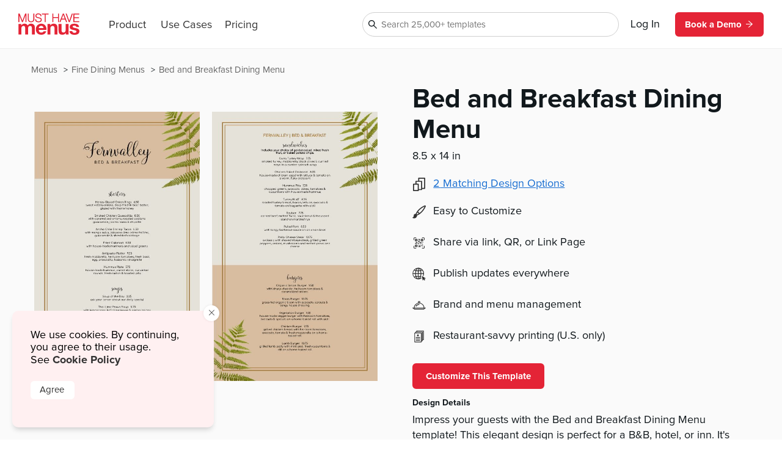

--- FILE ---
content_type: text/html
request_url: https://www.musthavemenus.com/menu-template/bed-and-breakfast-dining-menu.html
body_size: 9999
content:
<!DOCTYPE html>
<html lang="en" class="tk-proxima-nova">
<head>
	<meta charset="UTF-8">
	<meta name="viewport" content="width=device-width">
	<link rel="icon" type="image/png" href="/favicon-16x16.png" sizes="16x16">
	<link rel="icon" type="image/png" href="/favicon-32x32.png" sizes="32x32">
	<link rel="icon" type="image/png" href="/favicon-96x96.png" sizes="96x96">
	<link rel="icon" type="image/png" href="/favicon-160x160.png" sizes="160x160">

	<link rel="preconnect" href="https://www.mhme.nu">

	<meta name="generator" content="Astro v2.10.15">
	<meta name="description" content="Create a professional menu using the Bed and Breakfast Dining Menu template. Design, edit, and print -- all in one place.
">
	<meta name="keywords">

	

	<title>Bed and Breakfast Dining Menu</title>

	<!-- Intercom -->
	
	
	
	
<!-- End Intercom -->

	<!-- Google Tag Manager -->
	
	<!-- End Google Tag Manager -->

	<!-- Fullstory -->
	<script> window['_fs_host'] = 'fullstory.com'; window['_fs_script'] = 'edge.fullstory.com/s/fs.js'; window['_fs_org'] = 'o-23XANY-na1'; window['_fs_namespace'] = 'FS'; !function(m,n,e,t,l,o,g,y){var s,f,a=function(h){ return!(h in m)||(m.console&&m.console.log&&m.console.log('FullStory namespace conflict. Please set window["_fs_namespace"].'),!1)}(e) ;function p(b){var h,d=[];function j(){h&&(d.forEach((function(b){var d;try{d=b[h[0]]&&b[h[0]](h[1])}catch(h){return void(b[3]&&b[3](h))} d&&d.then?d.then(b[2],b[3]):b[2]&&b[2](d)})),d.length=0)}function r(b){return function(d){h||(h=[b,d],j())}}return b(r(0),r(1)),{ then:function(b,h){return p((function(r,i){d.push([b,h,r,i]),j()}))}}}a&&(g=m[e]=function(){var b=function(b,d,j,r){function i(i,c){ h(b,d,j,i,c,r)}r=r||2;var c,u=/Async$/;return u.test(b)?(b=b.replace(u,""),"function"==typeof Promise?new Promise(i):p(i)):h(b,d,j,c,c,r)} ;function h(h,d,j,r,i,c){return b._api?b._api(h,d,j,r,i,c):(b.q&&b.q.push([h,d,j,r,i,c]),null)}return b.q=[],b}(),y=function(b){function h(h){ "function"==typeof h[4]&&h[4](new Error(b))}var d=g.q;if(d){for(var j=0;j<d.length;j++)h(d[j]);d.length=0,d.push=h}},function(){ (o=n.createElement(t)).async=!0,o.crossOrigin="anonymous",o.src="https://"+l,o.onerror=function(){y("Error loading "+l)} ;var b=n.getElementsByTagName(t)[0];b&&b.parentNode?b.parentNode.insertBefore(o,b):n.head.appendChild(o)}(),function(){function b(){} function h(b,h,d){g(b,h,d,1)}function d(b,d,j){h("setProperties",{type:b,properties:d},j)}function j(b,h){d("user",b,h)}function r(b,h,d){j({ uid:b},d),h&&j(h,d)}g.identify=r,g.setUserVars=j,g.identifyAccount=b,g.clearUserCookie=b,g.setVars=d,g.event=function(b,d,j){h("trackEvent",{ name:b,properties:d},j)},g.anonymize=function(){r(!1)},g.shutdown=function(){h("shutdown")},g.restart=function(){h("restart")}, g.log=function(b,d){h("log",{level:b,msg:d})},g.consent=function(b){h("setIdentity",{consent:!arguments.length||b})}}(),s="fetch", f="XMLHttpRequest",g._w={},g._w[f]=m[f],g._w[s]=m[s],m[s]&&(m[s]=function(){return g._w[s].apply(this,arguments)}),g._v="2.0.0") }(window,document,window._fs_namespace,"script",window._fs_script); </script>
	<!-- /Fullstory -->

	<!-- Rewardful Code -->
	
	<script async src="https://r.wdfl.co/rw.js" data-rewardful="e9d4c9"></script>
	<!-- End Rewardful Code -->

	

	

	
<link rel="stylesheet" href="/_astro/_name_.d831f0dc.css" />
<link rel="stylesheet" href="/_astro/_name_.b90f1143.css" />
<link rel="stylesheet" href="/_astro/_name_.e100395e.css" />
<link rel="stylesheet" href="/_astro/AppHeader.13d3f613.css" />
<link rel="stylesheet" href="/_astro/CookieNotification.c36fd073.css" />
<link rel="stylesheet" href="/_astro/Button.fdf18af4.css" />
<link rel="stylesheet" href="/_astro/MatchingDesignModal.66779292.css" /><script type="module" src="/_astro/hoisted.9056a9d6.js"></script></head>

<body id="app">
	<!-- Google Tag Manager (noscript) -->
	<noscript><iframe src="https://www.googletagmanager.com/ns.html?id=GTM-5WNV48VJ" height="0" width="0" style="display:none;visibility:hidden"></iframe></noscript>
	<!-- End Google Tag Manager (noscript) -->
	<style>astro-island,astro-slot,astro-static-slot{display:contents}</style><script>(()=>{var e=async t=>{await(await t())()};(self.Astro||(self.Astro={})).only=e;window.dispatchEvent(new Event("astro:only"));})();;(()=>{var d;{let p={0:t=>u(t),1:t=>l(t),2:t=>new RegExp(t),3:t=>new Date(t),4:t=>new Map(l(t)),5:t=>new Set(l(t)),6:t=>BigInt(t),7:t=>new URL(t),8:t=>new Uint8Array(t),9:t=>new Uint16Array(t),10:t=>new Uint32Array(t)},h=t=>{let[e,n]=t;return e in p?p[e](n):void 0},l=t=>t.map(h),u=t=>typeof t!="object"||t===null?t:Object.fromEntries(Object.entries(t).map(([e,n])=>[e,h(n)]));customElements.get("astro-island")||customElements.define("astro-island",(d=class extends HTMLElement{constructor(){super(...arguments);this.hydrate=async()=>{var i;if(!this.hydrator||!this.isConnected)return;let e=(i=this.parentElement)==null?void 0:i.closest("astro-island[ssr]");if(e){e.addEventListener("astro:hydrate",this.hydrate,{once:!0});return}let n=this.querySelectorAll("astro-slot"),o={},a=this.querySelectorAll("template[data-astro-template]");for(let r of a){let s=r.closest(this.tagName);s!=null&&s.isSameNode(this)&&(o[r.getAttribute("data-astro-template")||"default"]=r.innerHTML,r.remove())}for(let r of n){let s=r.closest(this.tagName);s!=null&&s.isSameNode(this)&&(o[r.getAttribute("name")||"default"]=r.innerHTML)}let c;try{c=this.hasAttribute("props")?u(JSON.parse(this.getAttribute("props"))):{}}catch(r){let s=this.getAttribute("component-url")||"<unknown>",y=this.getAttribute("component-export");throw y&&(s+=` (export ${y})`),console.error(`[hydrate] Error parsing props for component ${s}`,this.getAttribute("props"),r),r}await this.hydrator(this)(this.Component,c,o,{client:this.getAttribute("client")}),this.removeAttribute("ssr"),this.dispatchEvent(new CustomEvent("astro:hydrate"))}}connectedCallback(){!this.hasAttribute("await-children")||this.firstChild?this.childrenConnectedCallback():new MutationObserver((e,n)=>{n.disconnect(),setTimeout(()=>this.childrenConnectedCallback(),0)}).observe(this,{childList:!0})}async childrenConnectedCallback(){let e=this.getAttribute("before-hydration-url");e&&await import(e),this.start()}start(){let e=JSON.parse(this.getAttribute("opts")),n=this.getAttribute("client");if(Astro[n]===void 0){window.addEventListener(`astro:${n}`,()=>this.start(),{once:!0});return}Astro[n](async()=>{let o=this.getAttribute("renderer-url"),[a,{default:c}]=await Promise.all([import(this.getAttribute("component-url")),o?import(o):()=>()=>{}]),i=this.getAttribute("component-export")||"default";if(!i.includes("."))this.Component=a[i];else{this.Component=a;for(let r of i.split("."))this.Component=this.Component[r]}return this.hydrator=c,this.hydrate},e,this)}attributeChangedCallback(){this.hydrate()}},d.observedAttributes=["props"],d))}})();</script><astro-island uid="ZPTBPT" component-url="/_astro/AppHeader.c058421e.js" component-export="default" renderer-url="/_astro/client.ee951810.js" props="{}" ssr="" client="only" opts="{&quot;name&quot;:&quot;AppHeader&quot;,&quot;value&quot;:&quot;solid-js&quot;}"></astro-island>
	
  <main>
    <section class="fluid longtail">

      <div class="popcorn-container">
  <div>
      <a href="/menu-template/bed-and-breakfast-dining-menu.html">
        Bed and Breakfast Dining Menu
      </a>
    </div><div>
      <a href="/category/fine-dining-menus.html">
        Fine Dining Menus
      </a>
    </div><div>
      <a href="/menu/browse.do">
        Menus
      </a>
    </div>
</div>

      <header>
        <div class="thumbs">
          <astro-island uid="YEhzw" component-url="/_astro/CustomizeTemplateThumbs.f2e74560.js" component-export="default" renderer-url="/_astro/client.ee951810.js" props="{&quot;design&quot;:[0,{&quot;id&quot;:[0,&quot;28444610-dcd6-4738-b63b-7fc48cfafbfd&quot;],&quot;colors&quot;:[0,&quot;#E5E2DA,#D8BDA0,#A47634,#000000,#caE&quot;],&quot;created_date&quot;:[3,&quot;2020-10-30T13:07:17.000Z&quot;],&quot;description&quot;:[0,&quot;Impress your guests with the Bed and Breakfast Dining Menu template! This elegant design is perfect for a B&amp;B, hotel, or inn. It&#39;s great as a hotel cafe menu or in-room dining service. The ferns and tan color scheme of this template give it a natural vibe. Our exclusive design software makes it easy to customize this template and create a menu that’s unique to your business. Upload logos, add imagery, change colors, rearrange text, and more in minutes. Once you’re happy with your design, order your prints through our professional print department and receive them right to your door. \n&quot;],&quot;fonts&quot;:[0,&quot;node_family_molly-script,node_family_comfortaa&quot;],&quot;html&quot;:[0,&quot;&quot;],&quot;name&quot;:[0,&quot;Bed and Breakfast Dining Menu&quot;],&quot;page_count&quot;:[0,2],&quot;pdf&quot;:[0,&quot;/apache/images/13/timber/891454/design/28444610-dcd6-4738-b63b-7fc48cfafbfd.pdf&quot;],&quot;privacy&quot;:[0,null],&quot;removed&quot;:[8,[0]],&quot;size&quot;:[0,&quot;menu-legal&quot;],&quot;thumb&quot;:[0,null],&quot;thumb_updated_date&quot;:[0,null],&quot;type&quot;:[0,&quot;template&quot;],&quot;updated_date&quot;:[3,&quot;2023-09-12T08:20:50.000Z&quot;],&quot;url&quot;:[0,null],&quot;visitor_id&quot;:[0,null],&quot;location_id&quot;:[0,1000138421],&quot;member_id&quot;:[0,891454],&quot;status&quot;:[0,&quot;published&quot;],&quot;template_id&quot;:[0,null],&quot;designer&quot;:[0,&quot;jamila.carter@musthavemenus.com&quot;],&quot;last_edited_date&quot;:[0,null],&quot;notes&quot;:[0,&quot;Designed by Caitlyn&quot;],&quot;brandColors&quot;:[0,null],&quot;height&quot;:[0,null],&quot;themeColors&quot;:[0,null],&quot;unit&quot;:[0,null],&quot;width&quot;:[0,null],&quot;png&quot;:[0,null],&quot;version&quot;:[0,null],&quot;appVersion&quot;:[0,&quot;0&quot;],&quot;folders&quot;:[0,null],&quot;app_version&quot;:[0,1.43],&quot;has_changes&quot;:[8,[1]],&quot;meta_description&quot;:[0,&quot;Create a professional menu using the Bed and Breakfast Dining Menu template. Design, edit, and print -- all in one place.\n&quot;],&quot;page_title&quot;:[0,null],&quot;is_test&quot;:[8,[1]],&quot;rank&quot;:[0,15],&quot;assigned_to&quot;:[0,&quot;paul.maree@musthavemenus.com&quot;],&quot;is_locked&quot;:[8,[0]],&quot;jpg&quot;:[0,null],&quot;last_download_date&quot;:[3,&quot;2020-11-02T12:14:41.000Z&quot;],&quot;last_saved_tag&quot;:[0,&quot;bKxoqnhNmTfa&quot;],&quot;compressed&quot;:[0,&quot;45964&quot;],&quot;linked_parent&quot;:[0,&quot;&quot;],&quot;free&quot;:[8,[1]],&quot;urank&quot;:[0,null],&quot;in_use&quot;:[0,&quot;LP&quot;],&quot;in_use_member_id&quot;:[0,891454],&quot;owner_id&quot;:[0,null],&quot;team_id&quot;:[0,null],&quot;creator_name&quot;:[0,null],&quot;in_use_last_ping_at&quot;:[0,1681153830269],&quot;has_toast_items&quot;:[8,[0]],&quot;toast_item&quot;:[0,&quot;&quot;],&quot;clover_item&quot;:[0,null],&quot;has_clover_items&quot;:[0,null],&quot;webm&quot;:[0,null],&quot;mp4&quot;:[0,null],&quot;last_content_update_date&quot;:[0,null],&quot;has_video&quot;:[0,null],&quot;has_square_items&quot;:[0,null],&quot;square_item&quot;:[0,null],&quot;clover_sections&quot;:[0,null],&quot;square_sections&quot;:[0,null],&quot;toast_sections&quot;:[0,null],&quot;pos_updated_date&quot;:[0,null],&quot;pos_updated_enabled&quot;:[0,null],&quot;dsa_updated_enabled&quot;:[0,null],&quot;has_treez_items&quot;:[0,null],&quot;treez_item&quot;:[0,null],&quot;treez_sections&quot;:[0,null],&quot;has_popmenu_items&quot;:[0,null],&quot;popmenu_item&quot;:[0,null],&quot;popmenu_sections&quot;:[0,null],&quot;has_itemlibrary_items&quot;:[0,null],&quot;itemlibrary_item&quot;:[0,null],&quot;itemlibrary_sections&quot;:[0,null],&quot;links_updated_enabled&quot;:[0,null],&quot;last_editor_name&quot;:[0,null],&quot;il_updated_enabled&quot;:[0,null],&quot;is_per_page_mode&quot;:[8,[0]],&quot;categoryId&quot;:[0,7534]}],&quot;isLandscape&quot;:[0,false]}" ssr="" client="only" opts="{&quot;name&quot;:&quot;CustomizeTemplateThumbs&quot;,&quot;value&quot;:&quot;solid-js&quot;}"></astro-island>
        </div>

        <div class="text">
          <astro-island uid="Z1EWppa" component-url="/_astro/LongtailProLabel.480db1d6.js" component-export="default" renderer-url="/_astro/client.ee951810.js" props="{&quot;isFree&quot;:[0,true]}" ssr="" client="only" opts="{&quot;name&quot;:&quot;LongtailProLabel&quot;,&quot;value&quot;:&quot;solid-js&quot;}"></astro-island>
          <h1>Bed and Breakfast Dining Menu</h1>
          <p class="dimensions">8.5
            x 14 in</p>
          <ul>
            <li>
                <div>
                  <svg data-hk="0-0" xmlns="http://www.w3.org/2000/svg" viewBox="0 0 18.11 20.09"><path id="Path_1864" d="M17.33,0H8.41c-.43,0-.78,.35-.78,.78v3.94h-3.21c-.43,0-.78,.35-.78,.78v3.5H.78c-.43,0-.78,.35-.78,.78v9.54c0,.43,.35,.78,.78,.78H7.8c.43,0,.78-.35,.78-.78v-.74h4.16c.43,0,.78-.35,.78-.78v-1.01h3.82c.43,0,.78-.35,.78-.78V.78c0-.43-.35-.78-.78-.78m-.78,15.23h-3.04V5.5c0-.43-.35-.78-.78-.78h-3.55V1.56h7.36V15.23Zm-4.59,1.56v.23h-3.38v-7.25c-.02-.42-.36-.76-.78-.78h-2.6v-2.72h6.76v10.51h0Zm-4.94,1.75H1.56v-7.99H7.02v7.99Z" fill="#333"></path></svg>
                </div>
                <astro-island uid="Z2wqyBJ" component-url="/_astro/MatchingDesignModal.896b8c6d.js" component-export="default" renderer-url="/_astro/client.ee951810.js" props="{&quot;collection&quot;:[1,[[0,{&quot;id&quot;:[0,&quot;28444610-dcd6-4738-b63b-7fc48cfafbfd&quot;],&quot;colors&quot;:[0,&quot;#E5E2DA,#D8BDA0,#A47634,#000000,#caE&quot;],&quot;created_date&quot;:[3,&quot;2020-10-30T13:07:17.000Z&quot;],&quot;description&quot;:[0,&quot;Impress your guests with the Bed and Breakfast Dining Menu template! This elegant design is perfect for a B&amp;B, hotel, or inn. It&#39;s great as a hotel cafe menu or in-room dining service. The ferns and tan color scheme of this template give it a natural vibe. Our exclusive design software makes it easy to customize this template and create a menu that’s unique to your business. Upload logos, add imagery, change colors, rearrange text, and more in minutes. Once you’re happy with your design, order your prints through our professional print department and receive them right to your door. \n&quot;],&quot;fonts&quot;:[0,&quot;node_family_molly-script,node_family_comfortaa&quot;],&quot;html&quot;:[0,&quot;&quot;],&quot;name&quot;:[0,&quot;Bed and Breakfast Dining Menu&quot;],&quot;page_count&quot;:[0,2],&quot;pdf&quot;:[0,&quot;/apache/images/13/timber/891454/design/28444610-dcd6-4738-b63b-7fc48cfafbfd.pdf&quot;],&quot;privacy&quot;:[0,null],&quot;removed&quot;:[8,[0]],&quot;size&quot;:[0,&quot;menu-legal&quot;],&quot;thumb&quot;:[0,null],&quot;thumb_updated_date&quot;:[0,null],&quot;type&quot;:[0,&quot;template&quot;],&quot;updated_date&quot;:[3,&quot;2023-09-12T08:20:50.000Z&quot;],&quot;url&quot;:[0,null],&quot;visitor_id&quot;:[0,null],&quot;location_id&quot;:[0,1000138421],&quot;member_id&quot;:[0,891454],&quot;status&quot;:[0,&quot;published&quot;],&quot;template_id&quot;:[0,null],&quot;designer&quot;:[0,&quot;jamila.carter@musthavemenus.com&quot;],&quot;last_edited_date&quot;:[0,null],&quot;notes&quot;:[0,&quot;Designed by Caitlyn&quot;],&quot;brandColors&quot;:[0,null],&quot;height&quot;:[0,null],&quot;themeColors&quot;:[0,null],&quot;unit&quot;:[0,null],&quot;width&quot;:[0,null],&quot;png&quot;:[0,null],&quot;version&quot;:[0,null],&quot;appVersion&quot;:[0,&quot;0&quot;],&quot;folders&quot;:[0,null],&quot;app_version&quot;:[0,1.43],&quot;has_changes&quot;:[8,[1]],&quot;meta_description&quot;:[0,&quot;Create a professional menu using the Bed and Breakfast Dining Menu template. Design, edit, and print -- all in one place.\n&quot;],&quot;page_title&quot;:[0,null],&quot;is_test&quot;:[8,[1]],&quot;rank&quot;:[0,15],&quot;assigned_to&quot;:[0,&quot;paul.maree@musthavemenus.com&quot;],&quot;is_locked&quot;:[8,[0]],&quot;jpg&quot;:[0,null],&quot;last_download_date&quot;:[3,&quot;2020-11-02T12:14:41.000Z&quot;],&quot;last_saved_tag&quot;:[0,&quot;bKxoqnhNmTfa&quot;],&quot;compressed&quot;:[0,&quot;45964&quot;],&quot;linked_parent&quot;:[0,&quot;&quot;],&quot;free&quot;:[8,[1]],&quot;urank&quot;:[0,null],&quot;in_use&quot;:[0,&quot;LP&quot;],&quot;in_use_member_id&quot;:[0,891454],&quot;owner_id&quot;:[0,null],&quot;team_id&quot;:[0,null],&quot;creator_name&quot;:[0,null],&quot;in_use_last_ping_at&quot;:[0,1681153830269],&quot;has_toast_items&quot;:[8,[0]],&quot;toast_item&quot;:[0,&quot;&quot;],&quot;clover_item&quot;:[0,null],&quot;has_clover_items&quot;:[0,null],&quot;webm&quot;:[0,null],&quot;mp4&quot;:[0,null],&quot;last_content_update_date&quot;:[0,null],&quot;has_video&quot;:[0,null],&quot;has_square_items&quot;:[0,null],&quot;square_item&quot;:[0,null],&quot;clover_sections&quot;:[0,null],&quot;square_sections&quot;:[0,null],&quot;toast_sections&quot;:[0,null],&quot;pos_updated_date&quot;:[0,null],&quot;pos_updated_enabled&quot;:[0,null],&quot;dsa_updated_enabled&quot;:[0,null],&quot;has_treez_items&quot;:[0,null],&quot;treez_item&quot;:[0,null],&quot;treez_sections&quot;:[0,null],&quot;has_popmenu_items&quot;:[0,null],&quot;popmenu_item&quot;:[0,null],&quot;popmenu_sections&quot;:[0,null],&quot;has_itemlibrary_items&quot;:[0,null],&quot;itemlibrary_item&quot;:[0,null],&quot;itemlibrary_sections&quot;:[0,null],&quot;links_updated_enabled&quot;:[0,null],&quot;last_editor_name&quot;:[0,null],&quot;il_updated_enabled&quot;:[0,null],&quot;is_per_page_mode&quot;:[8,[0]],&quot;categoryId&quot;:[0,7534]}],[0,{&quot;id&quot;:[0,&quot;9197c456-7e8f-410a-b0ac-238be4303d76&quot;],&quot;colors&quot;:[0,&quot;#E5E2DA,#A47634,#D8BDA0,#000000,#caE,#fff&quot;],&quot;created_date&quot;:[3,&quot;2020-10-30T13:42:19.000Z&quot;],&quot;description&quot;:[0,&quot;Start your customers&#39; days off right with the Bed and Breakfast Dining Takeout Menu template from MustHaveMenus! This stylish trifold design has fern graphics growing all over it that makes reading the menu entertaining for your customers. This menu&#39;s convenient six-panel design allows patrons to flip to any section they want, expediting the ordering process and ensuring a happy customer! Want to make changes to this template? Our design tool makes it easy to edit text, swap fonts and colors, insert photos and logos, and more. When you’re ready to print, order through our professional team and they’ll be shipped to you next business day.\n&quot;],&quot;fonts&quot;:[0,&quot;node_family_molly-script,node_family_comfortaa&quot;],&quot;html&quot;:[0,&quot;&quot;],&quot;name&quot;:[0,&quot;Bed and Breakfast Dining Takeout Menu&quot;],&quot;page_count&quot;:[0,2],&quot;pdf&quot;:[0,&quot;/apache/images/13/timber/891454/design/9197c456-7e8f-410a-b0ac-238be4303d76.pdf&quot;],&quot;privacy&quot;:[0,null],&quot;removed&quot;:[8,[0]],&quot;size&quot;:[0,&quot;takeout-legal-trifold&quot;],&quot;thumb&quot;:[0,null],&quot;thumb_updated_date&quot;:[0,null],&quot;type&quot;:[0,&quot;template&quot;],&quot;updated_date&quot;:[3,&quot;2023-04-10T12:14:05.000Z&quot;],&quot;url&quot;:[0,null],&quot;visitor_id&quot;:[0,null],&quot;location_id&quot;:[0,1000138421],&quot;member_id&quot;:[0,891454],&quot;status&quot;:[0,&quot;published&quot;],&quot;template_id&quot;:[0,null],&quot;designer&quot;:[0,&quot;jamila.carter@musthavemenus.com&quot;],&quot;last_edited_date&quot;:[0,null],&quot;notes&quot;:[0,&quot;Designed by Caitlyn&quot;],&quot;brandColors&quot;:[0,null],&quot;height&quot;:[0,null],&quot;themeColors&quot;:[0,null],&quot;unit&quot;:[0,&quot;in&quot;],&quot;width&quot;:[0,null],&quot;png&quot;:[0,null],&quot;version&quot;:[0,null],&quot;appVersion&quot;:[0,&quot;0&quot;],&quot;folders&quot;:[0,null],&quot;app_version&quot;:[0,1.43],&quot;has_changes&quot;:[8,[1]],&quot;meta_description&quot;:[0,&quot;Create a stunning takeout menu with the Bed and Breakfast Dining Takeout Menu template. Design, edit, and print -- all in one place.&quot;],&quot;page_title&quot;:[0,null],&quot;is_test&quot;:[8,[1]],&quot;rank&quot;:[0,15],&quot;assigned_to&quot;:[0,&quot;paul.maree@musthavemenus.com&quot;],&quot;is_locked&quot;:[8,[0]],&quot;jpg&quot;:[0,null],&quot;last_download_date&quot;:[3,&quot;2020-10-30T14:22:15.000Z&quot;],&quot;last_saved_tag&quot;:[0,&quot;xF32V1h4UEUr&quot;],&quot;compressed&quot;:[0,&quot;64088&quot;],&quot;linked_parent&quot;:[0,&quot;28444610-dcd6-4738-b63b-7fc48cfafbfd&quot;],&quot;free&quot;:[8,[1]],&quot;urank&quot;:[0,null],&quot;in_use&quot;:[0,&quot;LP&quot;],&quot;in_use_member_id&quot;:[0,891454],&quot;owner_id&quot;:[0,null],&quot;team_id&quot;:[0,null],&quot;creator_name&quot;:[0,null],&quot;in_use_last_ping_at&quot;:[0,1681154023588],&quot;has_toast_items&quot;:[8,[0]],&quot;toast_item&quot;:[0,&quot;&quot;],&quot;clover_item&quot;:[0,null],&quot;has_clover_items&quot;:[0,null],&quot;webm&quot;:[0,null],&quot;mp4&quot;:[0,null],&quot;last_content_update_date&quot;:[0,null],&quot;has_video&quot;:[0,null],&quot;has_square_items&quot;:[0,null],&quot;square_item&quot;:[0,null],&quot;clover_sections&quot;:[0,null],&quot;square_sections&quot;:[0,null],&quot;toast_sections&quot;:[0,null],&quot;pos_updated_date&quot;:[0,null],&quot;pos_updated_enabled&quot;:[0,null],&quot;dsa_updated_enabled&quot;:[0,null],&quot;has_treez_items&quot;:[0,null],&quot;treez_item&quot;:[0,null],&quot;treez_sections&quot;:[0,null],&quot;has_popmenu_items&quot;:[0,null],&quot;popmenu_item&quot;:[0,null],&quot;popmenu_sections&quot;:[0,null],&quot;has_itemlibrary_items&quot;:[0,null],&quot;itemlibrary_item&quot;:[0,null],&quot;itemlibrary_sections&quot;:[0,null],&quot;links_updated_enabled&quot;:[0,null],&quot;last_editor_name&quot;:[0,null],&quot;il_updated_enabled&quot;:[0,null],&quot;is_per_page_mode&quot;:[8,[0]]}]]]}" ssr="" client="only" opts="{&quot;name&quot;:&quot;MatchingDesignModal&quot;,&quot;value&quot;:&quot;solid-js&quot;}"></astro-island>
              </li>
            <li>
              <img src="https://timber.mhmcdn.com/site/marketing/icons/PaintbrushIcon.svg" alt="customize icon">
              <p>Easy to Customize</p>
            </li>
            <li>
              <img src="https://timber.mhmcdn.com/site/marketing/icons/QRCodeCornersIcon.svg" alt="share icon">
              <p>Share via link, QR, or Link Page</p>
            </li>
            <li>
              <img src="https://timber.mhmcdn.com/site/marketing/icons/Online.svg" alt="publish icon">
              <p>Publish updates everywhere</p>
            </li>
            <li>
              <img src="https://timber.mhmcdn.com/site/marketing/icons/Hospitality.svg" alt="brand icon">
              <p>Brand and menu management</p>
            </li>
            <li>
                <img src="https://timber.mhmcdn.com/site/marketing/icons/Prints.svg" alt="print icon">
                <p>Restaurant-savvy printing (U.S. only)</p>
              </li>
          </ul>

          <astro-island uid="1hiOsv" component-url="/_astro/CustomizeTemplateButton.78295013.js" component-export="default" renderer-url="/_astro/client.ee951810.js" props="{&quot;isFree&quot;:[0,true],&quot;designId&quot;:[0,&quot;28444610-dcd6-4738-b63b-7fc48cfafbfd&quot;]}" ssr="" client="only" opts="{&quot;name&quot;:&quot;CustomizeTemplateButton&quot;,&quot;value&quot;:&quot;solid-js&quot;}"></astro-island>

          <h6>Design Details</h6>
          <p class="description">Impress your guests with the Bed and Breakfast Dining Menu template! This elegant design is perfect for a B&amp;B, hotel, or inn. It&#39;s great as a hotel cafe menu or in-room dining service. The ferns and tan color scheme of this template give it a natural vibe. Our exclusive design software makes it easy to customize this template and create a menu that’s unique to your business. Upload logos, add imagery, change colors, rearrange text, and more in minutes. Once you’re happy with your design, order your prints through our professional print department and receive them right to your door. 
</p>
        </div>
      </header>

      <div id="designs" class="designs" style="opacity: 0">
  <div class="design">
      <a href="/menu-template/high-end-fine-dining-menu.html">
        <div class="image">
          <img src="https://timber.mhmcdn.com/public/member/891454/thumb/4e21f2a5-10af-4cb5-a5ba-6e360b5524ff-w300-p1.jpg" loading="lazy" width="300" alt="">
          <astro-island uid="AOW5" component-url="/_astro/FreeProThumbLabel.ae36cfa3.js" component-export="default" renderer-url="/_astro/client.ee951810.js" props="{&quot;isFree&quot;:[0,true]}" ssr="" client="only" opts="{&quot;name&quot;:&quot;FreeProThumbLabel&quot;,&quot;value&quot;:&quot;solid-js&quot;}"></astro-island>
        </div>
        <span>High End Fine Dining Menu</span>
      </a>
    </div><div class="design">
      <a href="/menu-template/intricate-flowers-restaurant-placemat-menu.html">
        <div class="image">
          <img src="https://timber.mhmcdn.com/public/member/891454/thumb/b44864a0-7c05-4ae4-8b77-84cd5facdbc0-w300-p1.jpg" loading="lazy" width="300" alt="">
          <astro-island uid="AOW5" component-url="/_astro/FreeProThumbLabel.ae36cfa3.js" component-export="default" renderer-url="/_astro/client.ee951810.js" props="{&quot;isFree&quot;:[0,true]}" ssr="" client="only" opts="{&quot;name&quot;:&quot;FreeProThumbLabel&quot;,&quot;value&quot;:&quot;solid-js&quot;}"></astro-island>
        </div>
        <span>Intricate Flowers Restaurant Placemat Menu</span>
      </a>
    </div><div class="design">
      <a href="/menu-template/modern-white-fine-dining-menu.html">
        <div class="image">
          <img src="https://timber.mhmcdn.com/public/member/959826/thumb/11714c2a-0022-48e9-a3cd-c20dfafa502f-w300-p1.jpg" loading="lazy" width="300" alt="">
          <astro-island uid="AOW5" component-url="/_astro/FreeProThumbLabel.ae36cfa3.js" component-export="default" renderer-url="/_astro/client.ee951810.js" props="{&quot;isFree&quot;:[0,true]}" ssr="" client="only" opts="{&quot;name&quot;:&quot;FreeProThumbLabel&quot;,&quot;value&quot;:&quot;solid-js&quot;}"></astro-island>
        </div>
        <span>Modern White Fine Dining Menu</span>
      </a>
    </div><div class="design">
      <a href="/menu-template/morning-breakfast-menu-example.html">
        <div class="image">
          <img src="https://timber.mhmcdn.com/public/member/891454/thumb/cc4278f6-623a-484a-b151-f58dca0d7319-w300-p1.jpg" loading="lazy" width="300" alt="">
          <astro-island uid="AOW5" component-url="/_astro/FreeProThumbLabel.ae36cfa3.js" component-export="default" renderer-url="/_astro/client.ee951810.js" props="{&quot;isFree&quot;:[0,true]}" ssr="" client="only" opts="{&quot;name&quot;:&quot;FreeProThumbLabel&quot;,&quot;value&quot;:&quot;solid-js&quot;}"></astro-island>
        </div>
        <span>Morning Breakfast Menu Example</span>
      </a>
    </div><div class="design">
      <a href="/menu-template/natural-fine-dining-menu.html">
        <div class="image">
          <img src="https://timber.mhmcdn.com/public/member/891454/thumb/41729798-3943-4fea-b852-7e1fb4b6158b-w300-p1.jpg" loading="lazy" width="300" alt="">
          <astro-island uid="AOW5" component-url="/_astro/FreeProThumbLabel.ae36cfa3.js" component-export="default" renderer-url="/_astro/client.ee951810.js" props="{&quot;isFree&quot;:[0,true]}" ssr="" client="only" opts="{&quot;name&quot;:&quot;FreeProThumbLabel&quot;,&quot;value&quot;:&quot;solid-js&quot;}"></astro-island>
        </div>
        <span>Natural Fine Dining Menu</span>
      </a>
    </div><div class="design">
      <a href="/menu-template/new-fine-dining-menu.html">
        <div class="image">
          <img src="https://timber.mhmcdn.com/public/member/891454/thumb/f4e4c9d7-12b8-4d67-b6ca-ea2a8e538633-w300-p1.jpg" loading="lazy" width="300" alt="">
          <astro-island uid="AOW5" component-url="/_astro/FreeProThumbLabel.ae36cfa3.js" component-export="default" renderer-url="/_astro/client.ee951810.js" props="{&quot;isFree&quot;:[0,true]}" ssr="" client="only" opts="{&quot;name&quot;:&quot;FreeProThumbLabel&quot;,&quot;value&quot;:&quot;solid-js&quot;}"></astro-island>
        </div>
        <span>New Fine Dining Menu</span>
      </a>
    </div><div class="design">
      <a href="/menu-template/sophisticated-placemat-menu.html">
        <div class="image">
          <img src="https://timber.mhmcdn.com/public/member/891454/thumb/5baf8c0c-84e0-4eb7-9238-8dfc148fbc8c-w300-p1.jpg" loading="lazy" width="300" alt="">
          <astro-island uid="AOW5" component-url="/_astro/FreeProThumbLabel.ae36cfa3.js" component-export="default" renderer-url="/_astro/client.ee951810.js" props="{&quot;isFree&quot;:[0,true]}" ssr="" client="only" opts="{&quot;name&quot;:&quot;FreeProThumbLabel&quot;,&quot;value&quot;:&quot;solid-js&quot;}"></astro-island>
        </div>
        <span>Sophisticated Placemat Menu</span>
      </a>
    </div><div class="design">
      <a href="/menu-template/black-wine-tasting-menu.html">
        <div class="image">
          <img src="https://timber.mhmcdn.com/public/member/959825/thumb/06f98d42-ee43-4865-8921-c0176aea8d90-w300-p1.jpg" loading="lazy" width="300" alt="">
          <astro-island uid="AOW5" component-url="/_astro/FreeProThumbLabel.ae36cfa3.js" component-export="default" renderer-url="/_astro/client.ee951810.js" props="{&quot;isFree&quot;:[0,true]}" ssr="" client="only" opts="{&quot;name&quot;:&quot;FreeProThumbLabel&quot;,&quot;value&quot;:&quot;solid-js&quot;}"></astro-island>
        </div>
        <span>Black Wine Tasting Menu</span>
      </a>
    </div><div class="design">
      <a href="/menu-template/classy-steakhouse-menu.html">
        <div class="image">
          <img src="https://timber.mhmcdn.com/public/member/898655/thumb/d3f619b5-22ea-4ad2-a170-79bc75d7a324-w300-p1.jpg" loading="lazy" width="300" alt="">
          <astro-island uid="AOW5" component-url="/_astro/FreeProThumbLabel.ae36cfa3.js" component-export="default" renderer-url="/_astro/client.ee951810.js" props="{&quot;isFree&quot;:[0,true]}" ssr="" client="only" opts="{&quot;name&quot;:&quot;FreeProThumbLabel&quot;,&quot;value&quot;:&quot;solid-js&quot;}"></astro-island>
        </div>
        <span>Classy Steakhouse Menu</span>
      </a>
    </div><div class="design">
      <a href="/menu-template/eccentric-fine-dining-menu.html">
        <div class="image">
          <img src="https://timber.mhmcdn.com/public/member/891454/thumb/fbd0144d-eaa4-45a2-8277-43b0c7e86710-w300-p1.jpg" loading="lazy" width="300" alt="">
          <astro-island uid="AOW5" component-url="/_astro/FreeProThumbLabel.ae36cfa3.js" component-export="default" renderer-url="/_astro/client.ee951810.js" props="{&quot;isFree&quot;:[0,true]}" ssr="" client="only" opts="{&quot;name&quot;:&quot;FreeProThumbLabel&quot;,&quot;value&quot;:&quot;solid-js&quot;}"></astro-island>
        </div>
        <span>Eccentric Fine Dining Menu</span>
      </a>
    </div><div class="design">
      <a href="/menu-template/elaborate-fine-dining-menu.html">
        <div class="image">
          <img src="https://timber.mhmcdn.com/public/member/891454/thumb/4c29d237-dcaa-4ce1-8974-4d906dc2cb20-w300-p1.jpg" loading="lazy" width="300" alt="">
          <astro-island uid="AOW5" component-url="/_astro/FreeProThumbLabel.ae36cfa3.js" component-export="default" renderer-url="/_astro/client.ee951810.js" props="{&quot;isFree&quot;:[0,true]}" ssr="" client="only" opts="{&quot;name&quot;:&quot;FreeProThumbLabel&quot;,&quot;value&quot;:&quot;solid-js&quot;}"></astro-island>
        </div>
        <span>Elaborate Fine Dining Menu</span>
      </a>
    </div><div class="design">
      <a href="/menu-template/fine-dining-establishment-menu.html">
        <div class="image">
          <img src="https://timber.mhmcdn.com/public/member/891454/thumb/181a19bf-f874-4da4-8d71-fb3adff13e2e-w300-p1.jpg" loading="lazy" width="300" alt="">
          <astro-island uid="AOW5" component-url="/_astro/FreeProThumbLabel.ae36cfa3.js" component-export="default" renderer-url="/_astro/client.ee951810.js" props="{&quot;isFree&quot;:[0,true]}" ssr="" client="only" opts="{&quot;name&quot;:&quot;FreeProThumbLabel&quot;,&quot;value&quot;:&quot;solid-js&quot;}"></astro-island>
        </div>
        <span>Fine Dining Establishment Menu</span>
      </a>
    </div><div class="design">
      <a href="/menu-template/fine-dining-menu-inspiration.html">
        <div class="image">
          <img src="https://timber.mhmcdn.com/public/member/959829/thumb/84fdb84a-d8b0-4555-b7f2-524d6200c53d-w300-p1.jpg" loading="lazy" width="300" alt="">
          <astro-island uid="AOW5" component-url="/_astro/FreeProThumbLabel.ae36cfa3.js" component-export="default" renderer-url="/_astro/client.ee951810.js" props="{&quot;isFree&quot;:[0,true]}" ssr="" client="only" opts="{&quot;name&quot;:&quot;FreeProThumbLabel&quot;,&quot;value&quot;:&quot;solid-js&quot;}"></astro-island>
        </div>
        <span>Fine Dining Menu Inspiration</span>
      </a>
    </div><div class="design">
      <a href="/menu-template/fine-dining-wine-menu.html">
        <div class="image">
          <img src="https://timber.mhmcdn.com/public/member/959820/thumb/1f3c8405-e109-479e-8f53-eb805f5df6cc-w300-p1.jpg" loading="lazy" width="300" alt="">
          <astro-island uid="AOW5" component-url="/_astro/FreeProThumbLabel.ae36cfa3.js" component-export="default" renderer-url="/_astro/client.ee951810.js" props="{&quot;isFree&quot;:[0,true]}" ssr="" client="only" opts="{&quot;name&quot;:&quot;FreeProThumbLabel&quot;,&quot;value&quot;:&quot;solid-js&quot;}"></astro-island>
        </div>
        <span>Fine Dining Wine Menu</span>
      </a>
    </div><div class="design">
      <a href="/menu-template/floral-apricot-fine-dining-menu.html">
        <div class="image">
          <img src="https://timber.mhmcdn.com/public/member/959826/thumb/c99eaa9c-76c7-4b0a-86fa-acc23b8b015f-w300-p1.jpg" loading="lazy" width="300" alt="">
          <astro-island uid="AOW5" component-url="/_astro/FreeProThumbLabel.ae36cfa3.js" component-export="default" renderer-url="/_astro/client.ee951810.js" props="{&quot;isFree&quot;:[0,true]}" ssr="" client="only" opts="{&quot;name&quot;:&quot;FreeProThumbLabel&quot;,&quot;value&quot;:&quot;solid-js&quot;}"></astro-island>
        </div>
        <span>Floral Apricot Fine Dining Menu</span>
      </a>
    </div><div class="design">
      <a href="/menu-template/gourmet-fine-dining-menu.html">
        <div class="image">
          <img src="https://timber.mhmcdn.com/public/member/959829/thumb/1d4a9747-d68e-4906-8c2e-92520e8283fd-w300-p1.jpg" loading="lazy" width="300" alt="">
          <astro-island uid="AOW5" component-url="/_astro/FreeProThumbLabel.ae36cfa3.js" component-export="default" renderer-url="/_astro/client.ee951810.js" props="{&quot;isFree&quot;:[0,true]}" ssr="" client="only" opts="{&quot;name&quot;:&quot;FreeProThumbLabel&quot;,&quot;value&quot;:&quot;solid-js&quot;}"></astro-island>
        </div>
        <span>Gourmet Fine Dining Menu</span>
      </a>
    </div><div class="design">
      <a href="/menu-template/maroon-fine-dining-menu.html">
        <div class="image">
          <img src="https://timber.mhmcdn.com/public/member/891454/thumb/10dd545c-05a3-442a-a287-bb8c3543eb0d-w300-p1.jpg" loading="lazy" width="300" alt="">
          <astro-island uid="AOW5" component-url="/_astro/FreeProThumbLabel.ae36cfa3.js" component-export="default" renderer-url="/_astro/client.ee951810.js" props="{&quot;isFree&quot;:[0,true]}" ssr="" client="only" opts="{&quot;name&quot;:&quot;FreeProThumbLabel&quot;,&quot;value&quot;:&quot;solid-js&quot;}"></astro-island>
        </div>
        <span>Maroon Fine Dining Menu</span>
      </a>
    </div><div class="design">
      <a href="/menu-template/modern-fine-dining-example-menu.html">
        <div class="image">
          <img src="https://timber.mhmcdn.com/public/member/891454/thumb/e9556201-439e-4d14-ae70-fbd07dcb9527-w300-p1.jpg" loading="lazy" width="300" alt="">
          <astro-island uid="AOW5" component-url="/_astro/FreeProThumbLabel.ae36cfa3.js" component-export="default" renderer-url="/_astro/client.ee951810.js" props="{&quot;isFree&quot;:[0,true]}" ssr="" client="only" opts="{&quot;name&quot;:&quot;FreeProThumbLabel&quot;,&quot;value&quot;:&quot;solid-js&quot;}"></astro-island>
        </div>
        <span>Modern Fine Dining Example Menu</span>
      </a>
    </div><div class="design">
      <a href="/menu-template/muted-colors-fine-dining-menu.html">
        <div class="image">
          <img src="https://timber.mhmcdn.com/public/member/891454/thumb/d3e35ab6-534d-4d3e-b0fb-e2a41582128d-w300-p1.jpg" loading="lazy" width="300" alt="">
          <astro-island uid="AOW5" component-url="/_astro/FreeProThumbLabel.ae36cfa3.js" component-export="default" renderer-url="/_astro/client.ee951810.js" props="{&quot;isFree&quot;:[0,true]}" ssr="" client="only" opts="{&quot;name&quot;:&quot;FreeProThumbLabel&quot;,&quot;value&quot;:&quot;solid-js&quot;}"></astro-island>
        </div>
        <span>Muted Colors Fine Dining Menu</span>
      </a>
    </div><div class="design">
      <a href="/menu-template/purple-fine-dining-menu.html">
        <div class="image">
          <img src="https://timber.mhmcdn.com/public/member/891454/thumb/633996f1-eb18-44f7-a246-bf40b055393e-w300-p1.jpg" loading="lazy" width="300" alt="">
          <astro-island uid="AOW5" component-url="/_astro/FreeProThumbLabel.ae36cfa3.js" component-export="default" renderer-url="/_astro/client.ee951810.js" props="{&quot;isFree&quot;:[0,true]}" ssr="" client="only" opts="{&quot;name&quot;:&quot;FreeProThumbLabel&quot;,&quot;value&quot;:&quot;solid-js&quot;}"></astro-island>
        </div>
        <span>Purple Fine Dining Menu</span>
      </a>
    </div><div class="design">
      <a href="/menu-template/tasteful-fine-dining-menu.html">
        <div class="image">
          <img src="https://timber.mhmcdn.com/public/member/619603/thumb/618fd9b1-6e79-4f45-a6ff-865b1fd65ddb-w300-p1.jpg" loading="lazy" width="300" alt="">
          <astro-island uid="AOW5" component-url="/_astro/FreeProThumbLabel.ae36cfa3.js" component-export="default" renderer-url="/_astro/client.ee951810.js" props="{&quot;isFree&quot;:[0,true]}" ssr="" client="only" opts="{&quot;name&quot;:&quot;FreeProThumbLabel&quot;,&quot;value&quot;:&quot;solid-js&quot;}"></astro-island>
        </div>
        <span>Tasteful Fine Dining Menu</span>
      </a>
    </div><div class="design">
      <a href="/menu-template/upscale-fine-dining-menu.html">
        <div class="image">
          <img src="https://timber.mhmcdn.com/public/member/959822/thumb/b6ef6c73-0b51-4b13-bdf9-508de7910a48-w300-p1.jpg" loading="lazy" width="300" alt="">
          <astro-island uid="AOW5" component-url="/_astro/FreeProThumbLabel.ae36cfa3.js" component-export="default" renderer-url="/_astro/client.ee951810.js" props="{&quot;isFree&quot;:[0,true]}" ssr="" client="only" opts="{&quot;name&quot;:&quot;FreeProThumbLabel&quot;,&quot;value&quot;:&quot;solid-js&quot;}"></astro-island>
        </div>
        <span>Upscale Fine Dining Menu</span>
      </a>
    </div><div class="design">
      <a href="/menu-template/upscale-indian-cuisine-menu.html">
        <div class="image">
          <img src="https://timber.mhmcdn.com/public/member/891454/thumb/b0419d8b-1540-46b2-bda8-ff99e440f69c-w300-p1.jpg" loading="lazy" width="300" alt="">
          <astro-island uid="AOW5" component-url="/_astro/FreeProThumbLabel.ae36cfa3.js" component-export="default" renderer-url="/_astro/client.ee951810.js" props="{&quot;isFree&quot;:[0,true]}" ssr="" client="only" opts="{&quot;name&quot;:&quot;FreeProThumbLabel&quot;,&quot;value&quot;:&quot;solid-js&quot;}"></astro-island>
        </div>
        <span>Upscale Indian Cuisine Menu</span>
      </a>
    </div><div class="design">
      <a href="/menu-template/wine-list.html">
        <div class="image">
          <img src="https://timber.mhmcdn.com/public/member/804269/thumb/fd8dcb66-9e4d-45a0-9cef-7c34c05a7b68-w300-p1.jpg" loading="lazy" width="300" alt="">
          <astro-island uid="AOW5" component-url="/_astro/FreeProThumbLabel.ae36cfa3.js" component-export="default" renderer-url="/_astro/client.ee951810.js" props="{&quot;isFree&quot;:[0,true]}" ssr="" client="only" opts="{&quot;name&quot;:&quot;FreeProThumbLabel&quot;,&quot;value&quot;:&quot;solid-js&quot;}"></astro-island>
        </div>
        <span>Wine List</span>
      </a>
    </div><div class="design">
      <a href="/menu-template/cafe-marble-menu.html">
        <div class="image">
          <img src="https://timber.mhmcdn.com/public/member/619603/thumb/b1eab1c2-6746-467b-b6a0-651d05381538-w300-p1.jpg" loading="lazy" width="300" alt="">
          <astro-island uid="AOW5" component-url="/_astro/FreeProThumbLabel.ae36cfa3.js" component-export="default" renderer-url="/_astro/client.ee951810.js" props="{&quot;isFree&quot;:[0,true]}" ssr="" client="only" opts="{&quot;name&quot;:&quot;FreeProThumbLabel&quot;,&quot;value&quot;:&quot;solid-js&quot;}"></astro-island>
        </div>
        <span>Cafe Marble Menu</span>
      </a>
    </div><div class="design">
      <a href="/menu-template/cajun-style-seafood-menu.html">
        <div class="image">
          <img src="https://timber.mhmcdn.com/public/member/891454/thumb/720f5e0e-2338-439f-9565-c0aa594ee40e-w300-p1.jpg" loading="lazy" width="300" alt="">
          <astro-island uid="AOW5" component-url="/_astro/FreeProThumbLabel.ae36cfa3.js" component-export="default" renderer-url="/_astro/client.ee951810.js" props="{&quot;isFree&quot;:[0,true]}" ssr="" client="only" opts="{&quot;name&quot;:&quot;FreeProThumbLabel&quot;,&quot;value&quot;:&quot;solid-js&quot;}"></astro-island>
        </div>
        <span>Cajun Style Seafood Menu</span>
      </a>
    </div><div class="design">
      <a href="/menu-template/chalkboard-steakhouse-menu.html">
        <div class="image">
          <img src="https://timber.mhmcdn.com/public/member/959828/thumb/4d54c092-513d-411c-8f49-4a32895178aa-w300-p1.jpg" loading="lazy" width="300" alt="">
          <astro-island uid="AOW5" component-url="/_astro/FreeProThumbLabel.ae36cfa3.js" component-export="default" renderer-url="/_astro/client.ee951810.js" props="{&quot;isFree&quot;:[0,true]}" ssr="" client="only" opts="{&quot;name&quot;:&quot;FreeProThumbLabel&quot;,&quot;value&quot;:&quot;solid-js&quot;}"></astro-island>
        </div>
        <span>Chalkboard Steakhouse Menu</span>
      </a>
    </div><div class="design">
      <a href="/menu-template/chic-fine-dining-menu.html">
        <div class="image">
          <img src="https://timber.mhmcdn.com/public/member/619603/thumb/1d12703a-99fb-4ae5-aaeb-d59eed60803c-w300-p1.jpg" loading="lazy" width="300" alt="">
          <astro-island uid="AOW5" component-url="/_astro/FreeProThumbLabel.ae36cfa3.js" component-export="default" renderer-url="/_astro/client.ee951810.js" props="{&quot;isFree&quot;:[0,true]}" ssr="" client="only" opts="{&quot;name&quot;:&quot;FreeProThumbLabel&quot;,&quot;value&quot;:&quot;solid-js&quot;}"></astro-island>
        </div>
        <span>Chic Fine Dining Menu</span>
      </a>
    </div><div class="design">
      <a href="/menu-template/classic-black-fine-dining-menu.html">
        <div class="image">
          <img src="https://timber.mhmcdn.com/public/member/959826/thumb/97036802-96f4-4271-aade-4efa30f279a3-w300-p1.jpg" loading="lazy" width="300" alt="">
          <astro-island uid="AOW5" component-url="/_astro/FreeProThumbLabel.ae36cfa3.js" component-export="default" renderer-url="/_astro/client.ee951810.js" props="{&quot;isFree&quot;:[0,true]}" ssr="" client="only" opts="{&quot;name&quot;:&quot;FreeProThumbLabel&quot;,&quot;value&quot;:&quot;solid-js&quot;}"></astro-island>
        </div>
        <span>Classic Black Fine Dining Menu</span>
      </a>
    </div><div class="design">
      <a href="/menu-template/classic-cream-fine-dining-menu.html">
        <div class="image">
          <img src="https://timber.mhmcdn.com/public/member/959826/thumb/f7f07be0-cb42-4b0c-8d96-9c4172e83592-w300-p1.jpg" loading="lazy" width="300" alt="">
          <astro-island uid="AOW5" component-url="/_astro/FreeProThumbLabel.ae36cfa3.js" component-export="default" renderer-url="/_astro/client.ee951810.js" props="{&quot;isFree&quot;:[0,true]}" ssr="" client="only" opts="{&quot;name&quot;:&quot;FreeProThumbLabel&quot;,&quot;value&quot;:&quot;solid-js&quot;}"></astro-island>
        </div>
        <span>Classic Cream Fine Dining Menu</span>
      </a>
    </div><div class="design">
      <a href="/menu-template/classic-gold-fine-dining-menu.html">
        <div class="image">
          <img src="https://timber.mhmcdn.com/public/member/959829/thumb/e1777a51-eb3f-4c8d-a779-807b6035270c-w300-p1.jpg" loading="lazy" width="300" alt="">
          <astro-island uid="AOW5" component-url="/_astro/FreeProThumbLabel.ae36cfa3.js" component-export="default" renderer-url="/_astro/client.ee951810.js" props="{&quot;isFree&quot;:[0,true]}" ssr="" client="only" opts="{&quot;name&quot;:&quot;FreeProThumbLabel&quot;,&quot;value&quot;:&quot;solid-js&quot;}"></astro-island>
        </div>
        <span>Classic Gold Fine Dining Menu</span>
      </a>
    </div><div class="design">
      <a href="/menu-template/colorful-fine-dining-menu.html">
        <div class="image">
          <img src="https://timber.mhmcdn.com/public/member/891454/thumb/3f694420-31d3-4a52-b7eb-02dc67151d4c-w300-p1.jpg" loading="lazy" width="300" alt="">
          <astro-island uid="AOW5" component-url="/_astro/FreeProThumbLabel.ae36cfa3.js" component-export="default" renderer-url="/_astro/client.ee951810.js" props="{&quot;isFree&quot;:[0,true]}" ssr="" client="only" opts="{&quot;name&quot;:&quot;FreeProThumbLabel&quot;,&quot;value&quot;:&quot;solid-js&quot;}"></astro-island>
        </div>
        <span>Colorful Fine Dining Menu</span>
      </a>
    </div><div class="design">
      <a href="/menu-template/decorative-fine-dining-menu.html">
        <div class="image">
          <img src="https://timber.mhmcdn.com/public/member/891454/thumb/c21d3205-bf88-4b2d-8421-ff53a2a80b6c-w300-p1.jpg" loading="lazy" width="300" alt="">
          <astro-island uid="AOW5" component-url="/_astro/FreeProThumbLabel.ae36cfa3.js" component-export="default" renderer-url="/_astro/client.ee951810.js" props="{&quot;isFree&quot;:[0,true]}" ssr="" client="only" opts="{&quot;name&quot;:&quot;FreeProThumbLabel&quot;,&quot;value&quot;:&quot;solid-js&quot;}"></astro-island>
        </div>
        <span>Decorative Fine Dining Menu</span>
      </a>
    </div><div class="design">
      <a href="/menu-template/editable-wine-tasting-menu.html">
        <div class="image">
          <img src="https://timber.mhmcdn.com/public/member/959825/thumb/63d65cc2-aefb-43c4-83f8-755b3ada17c2-w300-p1.jpg" loading="lazy" width="300" alt="">
          <astro-island uid="AOW5" component-url="/_astro/FreeProThumbLabel.ae36cfa3.js" component-export="default" renderer-url="/_astro/client.ee951810.js" props="{&quot;isFree&quot;:[0,true]}" ssr="" client="only" opts="{&quot;name&quot;:&quot;FreeProThumbLabel&quot;,&quot;value&quot;:&quot;solid-js&quot;}"></astro-island>
        </div>
        <span>Editable Wine Tasting Menu</span>
      </a>
    </div><div class="design">
      <a href="/menu-template/elegant-pub-menu-sample.html">
        <div class="image">
          <img src="https://timber.mhmcdn.com/public/member/891454/thumb/92624c1a-1ae2-428a-88e7-9d85e2215a06-w300-p1.jpg" loading="lazy" width="300" alt="">
          <astro-island uid="AOW5" component-url="/_astro/FreeProThumbLabel.ae36cfa3.js" component-export="default" renderer-url="/_astro/client.ee951810.js" props="{&quot;isFree&quot;:[0,true]}" ssr="" client="only" opts="{&quot;name&quot;:&quot;FreeProThumbLabel&quot;,&quot;value&quot;:&quot;solid-js&quot;}"></astro-island>
        </div>
        <span>Elegant Pub Menu Sample</span>
      </a>
    </div><div class="design">
      <a href="/menu-template/elegant-white-fine-dining-menu.html">
        <div class="image">
          <img src="https://timber.mhmcdn.com/public/member/959826/thumb/5b65a6d5-caa1-47b8-a828-de2810c1e3fd-w300-p1.jpg" loading="lazy" width="300" alt="">
          <astro-island uid="AOW5" component-url="/_astro/FreeProThumbLabel.ae36cfa3.js" component-export="default" renderer-url="/_astro/client.ee951810.js" props="{&quot;isFree&quot;:[0,true]}" ssr="" client="only" opts="{&quot;name&quot;:&quot;FreeProThumbLabel&quot;,&quot;value&quot;:&quot;solid-js&quot;}"></astro-island>
        </div>
        <span>Elegant White Fine Dining Menu</span>
      </a>
    </div><div class="design">
      <a href="/menu-template/essential-green-fine-dining-menu.html">
        <div class="image">
          <img src="https://timber.mhmcdn.com/public/member/959828/thumb/0bb87bc2-a3e7-47cd-9fe1-47e2204a3876-w300-p1.jpg" loading="lazy" width="300" alt="">
          <astro-island uid="AOW5" component-url="/_astro/FreeProThumbLabel.ae36cfa3.js" component-export="default" renderer-url="/_astro/client.ee951810.js" props="{&quot;isFree&quot;:[0,true]}" ssr="" client="only" opts="{&quot;name&quot;:&quot;FreeProThumbLabel&quot;,&quot;value&quot;:&quot;solid-js&quot;}"></astro-island>
        </div>
        <span>Essential Green Fine Dining Menu</span>
      </a>
    </div><div class="design">
      <a href="/menu-template/estate-fine-dining-menu.html">
        <div class="image">
          <img src="https://timber.mhmcdn.com/public/member/959826/thumb/928572a5-0b2b-411b-8f54-ea9186271855-w300-p1.jpg" loading="lazy" width="300" alt="">
          <astro-island uid="AOW5" component-url="/_astro/FreeProThumbLabel.ae36cfa3.js" component-export="default" renderer-url="/_astro/client.ee951810.js" props="{&quot;isFree&quot;:[0,true]}" ssr="" client="only" opts="{&quot;name&quot;:&quot;FreeProThumbLabel&quot;,&quot;value&quot;:&quot;solid-js&quot;}"></astro-island>
        </div>
        <span>Estate Fine Dining Menu</span>
      </a>
    </div><div class="design">
      <a href="/menu-template/family-compass-menu.html">
        <div class="image">
          <img src="https://timber.mhmcdn.com/public/member/891454/thumb/2fbf733c-2323-434b-b85b-eb437c0fc654-w300-p1.jpg" loading="lazy" width="300" alt="">
          <astro-island uid="AOW5" component-url="/_astro/FreeProThumbLabel.ae36cfa3.js" component-export="default" renderer-url="/_astro/client.ee951810.js" props="{&quot;isFree&quot;:[0,true]}" ssr="" client="only" opts="{&quot;name&quot;:&quot;FreeProThumbLabel&quot;,&quot;value&quot;:&quot;solid-js&quot;}"></astro-island>
        </div>
        <span>Family Compass Menu</span>
      </a>
    </div><div class="design">
      <a href="/menu-template/family-filigree-menu.html">
        <div class="image">
          <img src="https://timber.mhmcdn.com/public/member/898655/thumb/2ad98fcd-a5e2-4ab7-bb05-8abe0fc23d0e-w300-p1.jpg" loading="lazy" width="300" alt="">
          <astro-island uid="AOW5" component-url="/_astro/FreeProThumbLabel.ae36cfa3.js" component-export="default" renderer-url="/_astro/client.ee951810.js" props="{&quot;isFree&quot;:[0,true]}" ssr="" client="only" opts="{&quot;name&quot;:&quot;FreeProThumbLabel&quot;,&quot;value&quot;:&quot;solid-js&quot;}"></astro-island>
        </div>
        <span>Family Filigree Menu</span>
      </a>
    </div><div class="design">
      <a href="/menu-template/fancy-fine-dining-menu.html">
        <div class="image">
          <img src="https://timber.mhmcdn.com/public/member/891454/thumb/bbc7b4e9-382b-403c-8eb2-890b9d9a045c-w300-p1.jpg" loading="lazy" width="300" alt="">
          <astro-island uid="AOW5" component-url="/_astro/FreeProThumbLabel.ae36cfa3.js" component-export="default" renderer-url="/_astro/client.ee951810.js" props="{&quot;isFree&quot;:[0,true]}" ssr="" client="only" opts="{&quot;name&quot;:&quot;FreeProThumbLabel&quot;,&quot;value&quot;:&quot;solid-js&quot;}"></astro-island>
        </div>
        <span>Fancy Fine Dining Menu</span>
      </a>
    </div><div class="design">
      <a href="/menu-template/filigree-fine-dining-menu.html">
        <div class="image">
          <img src="https://timber.mhmcdn.com/public/member/959828/thumb/c9df632d-1070-4796-b94e-2c39c87e827b-w300-p1.jpg" loading="lazy" width="300" alt="">
          <astro-island uid="AOW5" component-url="/_astro/FreeProThumbLabel.ae36cfa3.js" component-export="default" renderer-url="/_astro/client.ee951810.js" props="{&quot;isFree&quot;:[0,true]}" ssr="" client="only" opts="{&quot;name&quot;:&quot;FreeProThumbLabel&quot;,&quot;value&quot;:&quot;solid-js&quot;}"></astro-island>
        </div>
        <span>Filigree Fine Dining Menu</span>
      </a>
    </div><div class="design">
      <a href="/menu-template/fine-cuisine-menu.html">
        <div class="image">
          <img src="https://timber.mhmcdn.com/public/member/959828/thumb/1a957bd9-570d-44c2-832e-bbdb86e952b8-w300-p1.jpg" loading="lazy" width="300" alt="">
          <astro-island uid="AOW5" component-url="/_astro/FreeProThumbLabel.ae36cfa3.js" component-export="default" renderer-url="/_astro/client.ee951810.js" props="{&quot;isFree&quot;:[0,true]}" ssr="" client="only" opts="{&quot;name&quot;:&quot;FreeProThumbLabel&quot;,&quot;value&quot;:&quot;solid-js&quot;}"></astro-island>
        </div>
        <span>Fine Cuisine Menu</span>
      </a>
    </div><div class="design">
      <a href="/menu-template/fine-dining-dinner-menu.html">
        <div class="image">
          <img src="https://timber.mhmcdn.com/public/member/959828/thumb/731a8eec-d7e2-40c0-8163-0c3f678225f9-w300-p1.jpg" loading="lazy" width="300" alt="">
          <astro-island uid="AOW5" component-url="/_astro/FreeProThumbLabel.ae36cfa3.js" component-export="default" renderer-url="/_astro/client.ee951810.js" props="{&quot;isFree&quot;:[0,true]}" ssr="" client="only" opts="{&quot;name&quot;:&quot;FreeProThumbLabel&quot;,&quot;value&quot;:&quot;solid-js&quot;}"></astro-island>
        </div>
        <span>Fine Dining Dinner Menu</span>
      </a>
    </div><div class="design">
      <a href="/menu-template/fine-dining-menu-example.html">
        <div class="image">
          <img src="https://timber.mhmcdn.com/public/member/959829/thumb/c77dbdfb-ab1d-4eae-844b-9160a4feebe7-w300-p1.jpg" loading="lazy" width="300" alt="">
          <astro-island uid="AOW5" component-url="/_astro/FreeProThumbLabel.ae36cfa3.js" component-export="default" renderer-url="/_astro/client.ee951810.js" props="{&quot;isFree&quot;:[0,true]}" ssr="" client="only" opts="{&quot;name&quot;:&quot;FreeProThumbLabel&quot;,&quot;value&quot;:&quot;solid-js&quot;}"></astro-island>
        </div>
        <span>Fine Dining Menu Example</span>
      </a>
    </div><div class="design">
      <a href="/menu-template/fine-dining-rustic-menu.html">
        <div class="image">
          <img src="https://timber.mhmcdn.com/public/member/959828/thumb/97aa8850-a610-46c6-83ac-bdbc187bbec6-w300-p1.jpg" loading="lazy" width="300" alt="">
          <astro-island uid="AOW5" component-url="/_astro/FreeProThumbLabel.ae36cfa3.js" component-export="default" renderer-url="/_astro/client.ee951810.js" props="{&quot;isFree&quot;:[0,true]}" ssr="" client="only" opts="{&quot;name&quot;:&quot;FreeProThumbLabel&quot;,&quot;value&quot;:&quot;solid-js&quot;}"></astro-island>
        </div>
        <span>Fine Dining Rustic Menu</span>
      </a>
    </div><div class="design">
      <a href="/menu-template/foliage-fine-dining-menu.html">
        <div class="image">
          <img src="https://timber.mhmcdn.com/public/member/959829/thumb/f6c68436-b7f2-47c2-988c-6d8aaaa7311b-w300-p1.jpg" loading="lazy" width="300" alt="">
          <astro-island uid="AOW5" component-url="/_astro/FreeProThumbLabel.ae36cfa3.js" component-export="default" renderer-url="/_astro/client.ee951810.js" props="{&quot;isFree&quot;:[0,true]}" ssr="" client="only" opts="{&quot;name&quot;:&quot;FreeProThumbLabel&quot;,&quot;value&quot;:&quot;solid-js&quot;}"></astro-island>
        </div>
        <span>Foliage Fine Dining Menu</span>
      </a>
    </div><div class="design">
      <a href="/menu-template/french-fine-dining-menu.html">
        <div class="image">
          <img src="https://timber.mhmcdn.com/public/member/959828/thumb/abaf4f07-782e-44af-8278-e19333da865e-w300-p1.jpg" loading="lazy" width="300" alt="">
          <astro-island uid="AOW5" component-url="/_astro/FreeProThumbLabel.ae36cfa3.js" component-export="default" renderer-url="/_astro/client.ee951810.js" props="{&quot;isFree&quot;:[0,true]}" ssr="" client="only" opts="{&quot;name&quot;:&quot;FreeProThumbLabel&quot;,&quot;value&quot;:&quot;solid-js&quot;}"></astro-island>
        </div>
        <span>French Fine Dining Menu</span>
      </a>
    </div><div class="design">
      <a href="/menu-template/geometric-gold-fine-dining-menu.html">
        <div class="image">
          <img src="https://timber.mhmcdn.com/public/member/959829/thumb/f4feb2cc-75c4-4cb1-bb8a-fcf325c44828-w300-p1.jpg" loading="lazy" width="300" alt="">
          <astro-island uid="AOW5" component-url="/_astro/FreeProThumbLabel.ae36cfa3.js" component-export="default" renderer-url="/_astro/client.ee951810.js" props="{&quot;isFree&quot;:[0,true]}" ssr="" client="only" opts="{&quot;name&quot;:&quot;FreeProThumbLabel&quot;,&quot;value&quot;:&quot;solid-js&quot;}"></astro-island>
        </div>
        <span>Geometric Gold Fine Dining Menu</span>
      </a>
    </div><div class="design">
      <a href="/menu-template/gold-patterned-fine-dining-menu.html">
        <div class="image">
          <img src="https://timber.mhmcdn.com/public/member/891454/thumb/ff4a4afd-50ea-4bfa-a1d9-94206c62dc94-w300-p1.jpg" loading="lazy" width="300" alt="">
          <astro-island uid="AOW5" component-url="/_astro/FreeProThumbLabel.ae36cfa3.js" component-export="default" renderer-url="/_astro/client.ee951810.js" props="{&quot;isFree&quot;:[0,true]}" ssr="" client="only" opts="{&quot;name&quot;:&quot;FreeProThumbLabel&quot;,&quot;value&quot;:&quot;solid-js&quot;}"></astro-island>
        </div>
        <span>Gold Patterned Fine Dining Menu</span>
      </a>
    </div><div class="design">
      <a href="/menu-template/golden-fine-dining-menu.html">
        <div class="image">
          <img src="https://timber.mhmcdn.com/public/member/959829/thumb/f6fb54b3-0149-419a-bed7-e851ab24b10a-w300-p1.jpg" loading="lazy" width="300" alt="">
          <astro-island uid="AOW5" component-url="/_astro/FreeProThumbLabel.ae36cfa3.js" component-export="default" renderer-url="/_astro/client.ee951810.js" props="{&quot;isFree&quot;:[0,true]}" ssr="" client="only" opts="{&quot;name&quot;:&quot;FreeProThumbLabel&quot;,&quot;value&quot;:&quot;solid-js&quot;}"></astro-island>
        </div>
        <span>Golden Fine Dining Menu</span>
      </a>
    </div><div class="design">
      <a href="/menu-template/hotel-bistro-menu.html">
        <div class="image">
          <img src="https://timber.mhmcdn.com/public/member/891454/thumb/02d6af67-15c5-48d7-bdfa-fd171256fa19-w300-p1.jpg" loading="lazy" width="300" alt="">
          <astro-island uid="AOW5" component-url="/_astro/FreeProThumbLabel.ae36cfa3.js" component-export="default" renderer-url="/_astro/client.ee951810.js" props="{&quot;isFree&quot;:[0,true]}" ssr="" client="only" opts="{&quot;name&quot;:&quot;FreeProThumbLabel&quot;,&quot;value&quot;:&quot;solid-js&quot;}"></astro-island>
        </div>
        <span>Hotel Bistro Menu</span>
      </a>
    </div><div class="design">
      <a href="/menu-template/hotel-menu-sample.html">
        <div class="image">
          <img src="https://timber.mhmcdn.com/public/member/891454/thumb/c94674c9-ee84-4563-831e-8fd4cce5cdc4-w300-p1.jpg" loading="lazy" width="300" alt="">
          <astro-island uid="AOW5" component-url="/_astro/FreeProThumbLabel.ae36cfa3.js" component-export="default" renderer-url="/_astro/client.ee951810.js" props="{&quot;isFree&quot;:[0,true]}" ssr="" client="only" opts="{&quot;name&quot;:&quot;FreeProThumbLabel&quot;,&quot;value&quot;:&quot;solid-js&quot;}"></astro-island>
        </div>
        <span>Hotel Menu Sample</span>
      </a>
    </div><div class="design">
      <a href="/menu-template/indian-restaurant-menu.html">
        <div class="image">
          <img src="https://timber.mhmcdn.com/public/member/959826/thumb/d0ceab92-d2d2-439c-b92a-415f182b6030-w300-p1.jpg" loading="lazy" width="300" alt="">
          <astro-island uid="AOW5" component-url="/_astro/FreeProThumbLabel.ae36cfa3.js" component-export="default" renderer-url="/_astro/client.ee951810.js" props="{&quot;isFree&quot;:[0,true]}" ssr="" client="only" opts="{&quot;name&quot;:&quot;FreeProThumbLabel&quot;,&quot;value&quot;:&quot;solid-js&quot;}"></astro-island>
        </div>
        <span>Indian Restaurant Menu</span>
      </a>
    </div><div class="design">
      <a href="/menu-template/italian-cafe-menu.html">
        <div class="image">
          <img src="https://timber.mhmcdn.com/public/member/959822/thumb/d09b3513-ab4b-456e-ae9e-1633493a557f-w300-p1.jpg" loading="lazy" width="300" alt="">
          <astro-island uid="AOW5" component-url="/_astro/FreeProThumbLabel.ae36cfa3.js" component-export="default" renderer-url="/_astro/client.ee951810.js" props="{&quot;isFree&quot;:[0,true]}" ssr="" client="only" opts="{&quot;name&quot;:&quot;FreeProThumbLabel&quot;,&quot;value&quot;:&quot;solid-js&quot;}"></astro-island>
        </div>
        <span>Italian Cafe Menu</span>
      </a>
    </div><div class="design">
      <a href="/menu-template/italian-don-menu.html">
        <div class="image">
          <img src="https://timber.mhmcdn.com/public/member/891454/thumb/0991414f-e8c8-474c-932f-50f364734291-w300-p1.jpg" loading="lazy" width="300" alt="">
          <astro-island uid="AOW5" component-url="/_astro/FreeProThumbLabel.ae36cfa3.js" component-export="default" renderer-url="/_astro/client.ee951810.js" props="{&quot;isFree&quot;:[0,true]}" ssr="" client="only" opts="{&quot;name&quot;:&quot;FreeProThumbLabel&quot;,&quot;value&quot;:&quot;solid-js&quot;}"></astro-island>
        </div>
        <span>Italian Don Menu</span>
      </a>
    </div><div class="design">
      <a href="/menu-template/italian-feather-menu.html">
        <div class="image">
          <img src="https://timber.mhmcdn.com/public/member/891454/thumb/1a39aefe-16f1-47c7-85cd-5d321b3bb5f4-w300-p1.jpg" loading="lazy" width="300" alt="">
          <astro-island uid="AOW5" component-url="/_astro/FreeProThumbLabel.ae36cfa3.js" component-export="default" renderer-url="/_astro/client.ee951810.js" props="{&quot;isFree&quot;:[0,true]}" ssr="" client="only" opts="{&quot;name&quot;:&quot;FreeProThumbLabel&quot;,&quot;value&quot;:&quot;solid-js&quot;}"></astro-island>
        </div>
        <span>Italian Feather Menu</span>
      </a>
    </div><div class="design">
      <a href="/menu-template/italian-restaurant-menu.html">
        <div class="image">
          <img src="https://timber.mhmcdn.com/public/member/959822/thumb/27553a32-50e4-4cd4-8cf5-289a83b63850-w300-p1.jpg" loading="lazy" width="300" alt="">
          <astro-island uid="AOW5" component-url="/_astro/FreeProThumbLabel.ae36cfa3.js" component-export="default" renderer-url="/_astro/client.ee951810.js" props="{&quot;isFree&quot;:[0,true]}" ssr="" client="only" opts="{&quot;name&quot;:&quot;FreeProThumbLabel&quot;,&quot;value&quot;:&quot;solid-js&quot;}"></astro-island>
        </div>
        <span>Italian Restaurant Menu</span>
      </a>
    </div><div class="design">
      <a href="/menu-template/leafy-bar-menu.html">
        <div class="image">
          <img src="https://timber.mhmcdn.com/public/member/891454/thumb/e3aace89-ceda-4b3d-a2c8-6be37ba42df2-w300-p1.jpg" loading="lazy" width="300" alt="">
          <astro-island uid="AOW5" component-url="/_astro/FreeProThumbLabel.ae36cfa3.js" component-export="default" renderer-url="/_astro/client.ee951810.js" props="{&quot;isFree&quot;:[0,true]}" ssr="" client="only" opts="{&quot;name&quot;:&quot;FreeProThumbLabel&quot;,&quot;value&quot;:&quot;solid-js&quot;}"></astro-island>
        </div>
        <span>Leafy Bar Menu</span>
      </a>
    </div><div class="design">
      <a href="/menu-template/leaves-fine-dining-menu.html">
        <div class="image">
          <img src="https://timber.mhmcdn.com/public/member/959829/thumb/ddd88546-114e-4049-a929-b151108bc653-w300-p1.jpg" loading="lazy" width="300" alt="">
          <astro-island uid="AOW5" component-url="/_astro/FreeProThumbLabel.ae36cfa3.js" component-export="default" renderer-url="/_astro/client.ee951810.js" props="{&quot;isFree&quot;:[0,true]}" ssr="" client="only" opts="{&quot;name&quot;:&quot;FreeProThumbLabel&quot;,&quot;value&quot;:&quot;solid-js&quot;}"></astro-island>
        </div>
        <span>Leaves Fine Dining Menu</span>
      </a>
    </div>
</div>
<astro-island uid="1qTaie" component-url="/_astro/DesignListUI.ddd3ff37.js" component-export="default" renderer-url="/_astro/client.ee951810.js" props="{}" ssr="" client="only" opts="{&quot;name&quot;:&quot;DesignListUI&quot;,&quot;value&quot;:&quot;solid-js&quot;}"></astro-island>
    </section>
  </main>

	<footer class="footer">
  <div class="logo align-start">
    <img src="https://timber.mhmcdn.com/site/marketing/icons/CircleLogo.png" alt="logo">
  </div>

  <div class="columns">
    <div class="discover">
      <h4>DISCOVER</h4>
      <div class="links">
        <a href="/menu/browse.do" rel="nofollow">Menus</a>
        <a href="/category/marketing-templates.html" rel="nofollow" class="marketing-link">Marketing</a>
        <a href="/feature/online-menu.html" rel="nofollow" class="online-link">Online Menus</a>
        <a href="/feature/menu-qr-code.html" rel="nofollow" class="qrs-link">QR Codes</a>
        <a href="/feature/restaurant-landing-pages.html" rel="nofollow" class="landing-link">Link Pages</a>
        <a href="/feature/menu-services.html" rel="nofollow" className="menu-services">Menu Services</a>
      </div>
    </div>

    <div class="resources">
      <h4>RESOURCES</h4>
      <div class="links">
        <a href="/feature/Print-Services.html" rel="nofollow" class="print-link">Print</a>
        <a href="https://intercom.help/musthavemenus-289b0117ae34/en" rel="nofollow" class="help-link">Help Center</a>
        <a href="/feature/explore.html" rel="nofollow" class="explore-link">Explore</a>
      </div>
    </div>

    <div class="company">
      <h4>COMPANY</h4>
      <div class="links">
        <a href="/menu/pricing.do" rel="nofollow noreferrer" class="pricing-link">Pricing</a>
        <a href="/menu/about/view.do" rel="nofollow noreferrer" class="about-link">About Us</a>
        <a href="/content/press" rel="nofollow noreferrer" class="about-link">Press</a>
        <a href="/content/partners" rel="nofollow noreferrer" class="about-link">Partners</a>
        <a href="/content/affiliate" rel="nofollow noreferrer" class="about-link">Affiliate Program</a>
        <a href="/menu/contact.do" rel="nofollow noreferrer" class="contact-link">Contact</a>
        <a href="/menu/usagePolicy/view.do" rel="nofollow noreferrer" class="terms-link">Terms of Use</a>
        <a href="/menu/privacyPolicy/view.do" rel="nofollow noreferrer" class="terms-link">Privacy Policy</a>
        <a href="https://status.musthavemenus.com/" rel="nofollow noreferrer" class="terms-link" target="_blank">Status</a>
      </div>
    </div>
  </div>

  <div class="bottom-links">
    <div class="copyright add-margin add-padding">
      &#169; 2024 MustHaveMenus Inc. All Rights Reserved.<br>
      &#169; QR Code is a registered trademark of<br class="mobile-only"> Denso Wave Incorporated
    </div>

    <div class="icons add-margin add-padding">
      <a href="https://www.youtube.com/user/MustHaveMenusVideos" target="_blank" rel="noreferrer" title="Check us out on YouTube" aria-label="Check us out on YouTube"><img src="https://timber.mhmcdn.com/site/marketing/icons/YouTube.svg" alt="Check us out on YouTube" loading="lazy"></a>
      <a href="https://www.facebook.com/musthavemenus/" target="_blank" rel="noreferrer" title="Follow us on Facebook" aria-label="Follow us on Facebook"><img src="https://timber.mhmcdn.com/site/marketing/icons/Facebook.svg" alt="Follow us on Facebook" loading="lazy"></a>
      <a href="https://www.instagram.com/musthavemenus/" target="_blank" rel="noreferrer" title="Follow us on Instagram" aria-label="Follow us on Instagram"><img src="https://timber.mhmcdn.com/site/marketing/icons/Instagram.png" alt="Follow us on Instagram" loading="lazy"></a>
      <a href="https://twitter.com/musthavemenus" target="_blank" rel="noreferrer" title="Follow us on X" aria-label="Follow us on X"><img src="https://timber.mhmcdn.com/site/marketing/icons/X.svg" alt="Follow us on X" loading="lazy"></a>
      <a href="https://www.pinterest.com/musthavemenus/" target="_blank" rel="noreferrer" title="Follow us on Pinterest" aria-label="Follow us on Pinterest"><img src="https://timber.mhmcdn.com/site/marketing/icons/Pinterest.svg" alt="Follow us on Pinterest" loading="lazy"></a>
    </div>
  </div>
</footer>
	<astro-island uid="1Q5xOT" component-url="/_astro/CookieNotification.a8a8b685.js" component-export="default" renderer-url="/_astro/client.ee951810.js" props="{}" ssr="" client="only" opts="{&quot;name&quot;:&quot;CookieNotification&quot;,&quot;value&quot;:&quot;solid-js&quot;}"></astro-island>
</body></html>